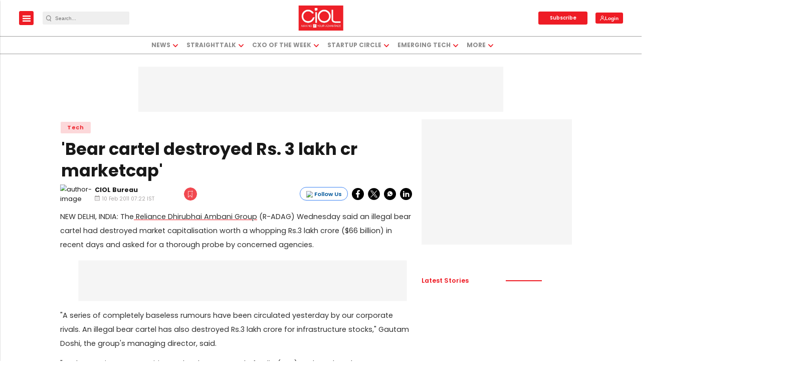

--- FILE ---
content_type: text/html; charset=utf-8
request_url: https://www.google.com/recaptcha/api2/aframe
body_size: -86
content:
<!DOCTYPE HTML><html><head><meta http-equiv="content-type" content="text/html; charset=UTF-8"></head><body><script nonce="V87x8mHEF1CY8Bu8Ph8kFQ">/** Anti-fraud and anti-abuse applications only. See google.com/recaptcha */ try{var clients={'sodar':'https://pagead2.googlesyndication.com/pagead/sodar?'};window.addEventListener("message",function(a){try{if(a.source===window.parent){var b=JSON.parse(a.data);var c=clients[b['id']];if(c){var d=document.createElement('img');d.src=c+b['params']+'&rc='+(localStorage.getItem("rc::a")?sessionStorage.getItem("rc::b"):"");window.document.body.appendChild(d);sessionStorage.setItem("rc::e",parseInt(sessionStorage.getItem("rc::e")||0)+1);localStorage.setItem("rc::h",'1768567481783');}}}catch(b){}});window.parent.postMessage("_grecaptcha_ready", "*");}catch(b){}</script></body></html>